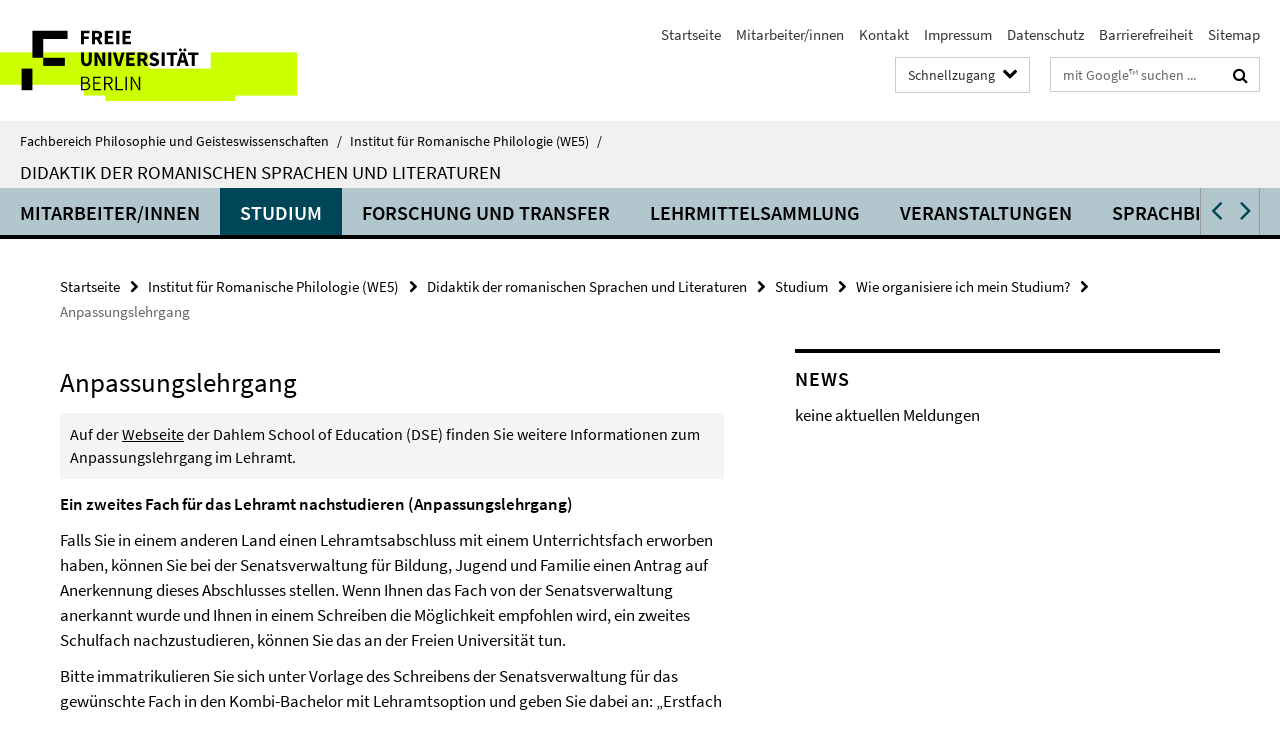

--- FILE ---
content_type: text/html; charset=utf-8
request_url: https://www.geisteswissenschaften.fu-berlin.de/we05/romandid/Studium/Wie-organisiere-ich-mein-Studium_/Anpassungslehrgang/index.html
body_size: 8069
content:
<!DOCTYPE html><!-- rendered 2026-01-07 09:32:19 (UTC) --><html class="ltr" lang="de"><head><title>Anpassungslehrgang • Didaktik der romanischen Sprachen und Literaturen • Fachbereich Philosophie und Geisteswissenschaften</title><!-- BEGIN Fragment default/25123017/views/head_meta/139600632/1756215961?110242:1823 -->
<meta charset="utf-8" /><meta content="IE=edge" http-equiv="X-UA-Compatible" /><meta content="width=device-width, initial-scale=1.0" name="viewport" /><meta content="authenticity_token" name="csrf-param" />
<meta content="dNfqtmfm+Krz7QWIZNpbQQNYeoC/gCJYoppN4yj8DBk=" name="csrf-token" /><meta content="Anpassungslehrgang" property="og:title" /><meta content="website" property="og:type" /><meta content="https://www.geisteswissenschaften.fu-berlin.de/we05/romandid/Studium/Wie-organisiere-ich-mein-Studium_/Anpassungslehrgang/index.html" property="og:url" /><!-- BEGIN Fragment default/25123017/views/open_graph_image/20598657/1761554034?151049:20011 -->
<!-- END Fragment default/25123017/views/open_graph_image/20598657/1761554034?151049:20011 -->
<meta content="index,follow" name="robots" /><meta content="2024-01-17" name="dc.date" /><meta content="Anpassungslehrgang" name="dc.name" /><meta content="DE-BE" name="geo.region" /><meta content="Berlin" name="geo.placename" /><meta content="52.448131;13.286102" name="geo.position" /><link href="https://www.geisteswissenschaften.fu-berlin.de/we05/romandid/Studium/Wie-organisiere-ich-mein-Studium_/Anpassungslehrgang/index.html" rel="canonical" /><!-- BEGIN Fragment default/25123017/views/favicon/20598657/1761554034?214921:72019 -->
<link href="/assets/default2/favicon-12a6f1b0e53f527326498a6bfd4c3abd.ico" rel="shortcut icon" /><!-- END Fragment default/25123017/views/favicon/20598657/1761554034?214921:72019 -->
<!-- BEGIN Fragment default/25123017/head/rss/false/20598657/1761554034?122221:22003 -->
<!-- END Fragment default/25123017/head/rss/false/20598657/1761554034?122221:22003 -->
<!-- END Fragment default/25123017/views/head_meta/139600632/1756215961?110242:1823 -->
<!-- BEGIN Fragment default/25123017/head/assets/20598657/1761554034/?054838:86400 -->
<link href="/assets/default2/geisteswissenschaften_application-part-1-841e7928a8.css" media="all" rel="stylesheet" type="text/css" /><link href="/assets/default2/geisteswissenschaften_application-part-2-2623053e39.css" media="all" rel="stylesheet" type="text/css" /><script src="/assets/default2/application-781670a880dd5cd1754f30fcf22929cb.js" type="text/javascript"></script><!--[if lt IE 9]><script src="/assets/default2/html5shiv-d11feba7bd03bd542f45c2943ca21fed.js" type="text/javascript"></script><script src="/assets/default2/respond.min-31225ade11a162d40577719d9a33d3ee.js" type="text/javascript"></script><![endif]--><meta content="Rails Connector for Infopark CMS Fiona by Infopark AG (www.infopark.de); Version 6.8.2.36.82613853" name="generator" /><!-- END Fragment default/25123017/head/assets/20598657/1761554034/?054838:86400 -->
</head><body class="site-romandid layout-size-L"><div class="debug page" data-current-path="/we05/romandid/Studium/Wie-organisiere-ich-mein-Studium_/Anpassungslehrgang/"><a class="sr-only" href="#content">Springe direkt zu Inhalt </a><div class="horizontal-bg-container-header nocontent"><div class="container container-header"><header><!-- BEGIN Fragment default/25123017/header-part-1/20747520/1765549069/?100914:86400 -->
<a accesskey="O" id="seitenanfang"></a><a accesskey="H" href="https://www.fu-berlin.de/" hreflang="" id="fu-logo-link" title="Zur Startseite der Freien Universität Berlin"><svg id="fu-logo" version="1.1" viewBox="0 0 775 187.5" x="0" y="0"><defs><g id="fu-logo-elements"><g><polygon points="75 25 156.3 25 156.3 43.8 100 43.8 100 87.5 75 87.5 75 25"></polygon><polygon points="100 87.5 150 87.5 150 106.3 100 106.3 100 87.5"></polygon><polygon points="50 112.5 75 112.5 75 162.5 50 162.5 50 112.5"></polygon></g><g><path d="M187.5,25h19.7v5.9h-12.7v7.2h10.8v5.9h-10.8v12.2h-7.1V25z"></path><path d="M237.7,56.3l-7.1-12.5c3.3-1.5,5.6-4.4,5.6-9c0-7.4-5.4-9.7-12.1-9.7h-11.3v31.3h7.1V45h3.9l6,11.2H237.7z M219.9,30.6 h3.6c3.7,0,5.7,1,5.7,4.1c0,3.1-2,4.7-5.7,4.7h-3.6V30.6z"></path><path d="M242.5,25h19.6v5.9h-12.5v6.3h10.7v5.9h-10.7v7.2h13v5.9h-20.1V25z"></path><path d="M269,25h7.1v31.3H269V25z"></path><path d="M283.2,25h19.6v5.9h-12.5v6.3h10.7v5.9h-10.7v7.2h13v5.9h-20.1V25z"></path></g><g><path d="M427.8,72.7c2,0,3.4-1.4,3.4-3.4c0-1.9-1.4-3.4-3.4-3.4c-2,0-3.4,1.4-3.4,3.4C424.4,71.3,425.8,72.7,427.8,72.7z"></path><path d="M417.2,72.7c2,0,3.4-1.4,3.4-3.4c0-1.9-1.4-3.4-3.4-3.4c-2,0-3.4,1.4-3.4,3.4C413.8,71.3,415.2,72.7,417.2,72.7z"></path><path d="M187.5,91.8V75h7.1v17.5c0,6.1,1.9,8.2,5.4,8.2c3.5,0,5.5-2.1,5.5-8.2V75h6.8v16.8c0,10.5-4.3,15.1-12.3,15.1 C191.9,106.9,187.5,102.3,187.5,91.8z"></path><path d="M218.8,75h7.2l8.2,15.5l3.1,6.9h0.2c-0.3-3.3-0.9-7.7-0.9-11.4V75h6.7v31.3h-7.2L228,90.7l-3.1-6.8h-0.2 c0.3,3.4,0.9,7.6,0.9,11.3v11.1h-6.7V75z"></path><path d="M250.4,75h7.1v31.3h-7.1V75z"></path><path d="M261,75h7.5l3.8,14.6c0.9,3.4,1.6,6.6,2.5,10h0.2c0.9-3.4,1.6-6.6,2.5-10l3.7-14.6h7.2l-9.4,31.3h-8.5L261,75z"></path><path d="M291.9,75h19.6V81h-12.5v6.3h10.7v5.9h-10.7v7.2h13v5.9h-20.1V75z"></path><path d="M342.8,106.3l-7.1-12.5c3.3-1.5,5.6-4.4,5.6-9c0-7.4-5.4-9.7-12.1-9.7H318v31.3h7.1V95.1h3.9l6,11.2H342.8z M325.1,80.7 h3.6c3.7,0,5.7,1,5.7,4.1c0,3.1-2,4.7-5.7,4.7h-3.6V80.7z"></path><path d="M344.9,102.4l4.1-4.8c2.2,1.9,5.1,3.3,7.7,3.3c2.9,0,4.4-1.2,4.4-3c0-2-1.8-2.6-4.5-3.7l-4.1-1.7c-3.2-1.3-6.3-4-6.3-8.5 c0-5.2,4.6-9.3,11.1-9.3c3.6,0,7.4,1.4,10.1,4.1l-3.6,4.5c-2.1-1.6-4-2.4-6.5-2.4c-2.4,0-4,1-4,2.8c0,1.9,2,2.6,4.8,3.7l4,1.6 c3.8,1.5,6.2,4.1,6.2,8.5c0,5.2-4.3,9.7-11.8,9.7C352.4,106.9,348.1,105.3,344.9,102.4z"></path><path d="M373.9,75h7.1v31.3h-7.1V75z"></path><path d="M394.4,81h-8.6V75H410V81h-8.6v25.3h-7.1V81z"></path><path d="M429.2,106.3h7.5L426.9,75h-8.5l-9.8,31.3h7.2l1.9-7.4h9.5L429.2,106.3z M419.2,93.4l0.8-2.9c0.9-3.1,1.7-6.8,2.5-10.1 h0.2c0.8,3.3,1.7,7,2.5,10.1l0.7,2.9H419.2z"></path><path d="M443.6,81h-8.6V75h24.3V81h-8.6v25.3h-7.1V81z"></path></g><g><path d="M187.5,131.2h8.9c6.3,0,10.6,2.2,10.6,7.6c0,3.2-1.7,5.8-4.7,6.8v0.2c3.9,0.7,6.5,3.2,6.5,7.5c0,6.1-4.7,9.1-11.7,9.1 h-9.6V131.2z M195.7,144.7c5.8,0,8.1-2.1,8.1-5.5c0-3.9-2.7-5.4-7.9-5.4h-5.1v10.9H195.7z M196.5,159.9c5.7,0,9.1-2.1,9.1-6.6 c0-4.1-3.3-6-9.1-6h-5.8v12.6H196.5z"></path><path d="M215.5,131.2h17.6v2.8h-14.4v10.6h12.1v2.8h-12.1v12.3h14.9v2.8h-18.1V131.2z"></path><path d="M261.5,162.5l-8.2-14c4.5-0.9,7.4-3.8,7.4-8.7c0-6.3-4.4-8.6-10.7-8.6h-9.4v31.3h3.3v-13.7h6l7.9,13.7H261.5z M243.8,133.9h5.6c5.1,0,8,1.6,8,5.9c0,4.3-2.8,6.3-8,6.3h-5.6V133.9z"></path><path d="M267.4,131.2h3.3v28.5h13.9v2.8h-17.2V131.2z"></path><path d="M290.3,131.2h3.3v31.3h-3.3V131.2z"></path><path d="M302.6,131.2h3.4l12,20.6l3.4,6.4h0.2c-0.2-3.1-0.4-6.4-0.4-9.6v-17.4h3.1v31.3H321l-12-20.6l-3.4-6.4h-0.2 c0.2,3.1,0.4,6.2,0.4,9.4v17.6h-3.1V131.2z"></path></g></g></defs><g id="fu-logo-rects"></g><use x="0" xlink:href="#fu-logo-elements" y="0"></use></svg></a><script>"use strict";var svgFLogoObj = document.getElementById("fu-logo");var rectsContainer = svgFLogoObj.getElementById("fu-logo-rects");var svgns = "http://www.w3.org/2000/svg";var xlinkns = "http://www.w3.org/1999/xlink";function createRect(xPos, yPos) {  var rectWidth = ["300", "200", "150"];  var rectHeight = ["75", "100", "150"];  var rectXOffset = ["0", "100", "50"];  var rectYOffset = ["0", "75", "150"];  var x = rectXOffset[getRandomIntInclusive(0, 2)];  var y = rectYOffset[getRandomIntInclusive(0, 2)];  if (xPos == "1") {    x = x;  }  if (xPos == "2") {    x = +x + 193.75;  }  if (xPos == "3") {    x = +x + 387.5;  }  if (xPos == "4") {    x = +x + 581.25;  }  if (yPos == "1") {    y = y;  }  if (yPos == "2") {    y = +y + 112.5;  }  var cssClasses = "rectangle";  var rectColor = "#CCFF00";  var style = "fill: ".concat(rectColor, ";");  var rect = document.createElementNS(svgns, "rect");  rect.setAttribute("x", x);  rect.setAttribute("y", y);  rect.setAttribute("width", rectWidth[getRandomIntInclusive(0, 2)]);  rect.setAttribute("height", rectHeight[getRandomIntInclusive(0, 2)]);  rect.setAttribute("class", cssClasses);  rect.setAttribute("style", style);  rectsContainer.appendChild(rect);}function getRandomIntInclusive(min, max) {  min = Math.ceil(min);  max = Math.floor(max);  return Math.floor(Math.random() * (max - min + 1)) + min;}function makeGrid() {  for (var i = 1; i < 17; i = i + 1) {    if (i == "1") {      createRect("1", "1");    }    if (i == "2") {      createRect("2", "1");    }    if (i == "3") {      createRect("3", "1");    }    if (i == "5") {      createRect("1", "2");    }    if (i == "6") {      createRect("2", "2");    }    if (i == "7") {      createRect("3", "2");    }    if (i == "8") {      createRect("4", "2");    }  }}makeGrid();</script><a accesskey="H" href="https://www.fu-berlin.de/" hreflang="" id="fu-label-link" title="Zur Startseite der Freien Universität Berlin"><div id="fu-label-wrapper"><svg id="fu-label" version="1.1" viewBox="0 0 50 50" x="0" y="0"><defs><g id="fu-label-elements"><rect height="50" id="fu-label-bg" width="50"></rect><g><polygon points="19.17 10.75 36.01 10.75 36.01 14.65 24.35 14.65 24.35 23.71 19.17 23.71 19.17 10.75"></polygon><polygon points="24.35 23.71 34.71 23.71 34.71 27.6 24.35 27.6 24.35 23.71"></polygon><polygon points="13.99 28.88 19.17 28.88 19.17 39.25 13.99 39.25 13.99 28.88"></polygon></g></g></defs><use x="0" xlink:href="#fu-label-elements" y="0"></use></svg></div><div id="fu-label-text">Freie Universität Berlin</div></a><h1 class="hide">Fachbereich Philosophie und Geisteswissenschaften</h1><hr class="hide" /><h2 class="sr-only">Service-Navigation</h2><ul class="top-nav no-print"><li><a href="/index.html" rel="index" title="Zur Startseite von: Fachbereich Philosophie und Geisteswissenschaften">Startseite</a></li><li><a href="/mitarbeiterlisten/index.html" title="">Mitarbeiter/innen</a></li><li><a href="/we05/institut/kontakt/index.html" title="">Kontakt</a></li><li><a href="/we05/institut/impressum/index.html" title="">Impressum</a></li><li><a href="https://www.fu-berlin.de/$REDIRECTS/datenschutz.html" title="">Datenschutz</a></li><li><a href="https://www.fu-berlin.de/$REDIRECTS/barrierefreiheit.html" title="">Barrierefreiheit</a></li><li><a href="/we05/sitemap/index.html" title="">Sitemap</a></li></ul><!-- END Fragment default/25123017/header-part-1/20747520/1765549069/?100914:86400 -->
<a class="services-menu-icon no-print"><div class="icon-close icon-cds icon-cds-wrong" style="display: none;"></div><div class="icon-menu"><div class="dot"></div><div class="dot"></div><div class="dot"></div></div></a><div class="services-search-icon no-print"><div class="icon-close icon-cds icon-cds-wrong" style="display: none;"></div><div class="icon-search fa fa-search"></div></div><div class="services no-print"><!-- BEGIN Fragment default/25123017/header-part-2/20747520/1765549069/?100914:86400 -->
<div class="services-quick-access dropdown"><div class="services-dropdown-button btn btn-default" id="quick-access">Schnellzugang<div class="services-dropdown-button-icon"><div class="fa fa-chevron-down services-dropdown-button-icon-open"></div><div class="fa fa-chevron-up services-dropdown-button-icon-close"></div></div></div><div class="dropdown-menu dropdown-menu-right direct-access-wrapper cms-box-ajax-content" data-ajax-url="/_schnellzugang/index.html?comp=direct_access&amp;irq=1"><div class="spinner direct-access-panel" style="display: none; width: 16px; padding: 20px;"><img alt="spinner" src="/assets/default2/spinner-39a0a2170912fd2acf310826322141db.gif" /></div></div></div><div class="services-search"><form action="/_search/index.html" class="fub-google-search-form" id="search-form" method="get" role="search"><input name="ie" type="hidden" value="UTF-8" /><label class="search-label" for="search-input">Suchbegriffe</label><input autocomplete="off" class="search-input" id="search-input" name="q" placeholder="mit Google™ suchen ..." title="Suchbegriff bitte hier eingeben" type="text" /><button class="search-button" id="search_button" title="mit Google™ suchen ..." type="submit"><i class="fa fa-search"></i></button></form><div class="search-privacy-link"><a href="http://www.fu-berlin.de/redaktion/impressum/datenschutzhinweise#faq_06_externe_suche#faq_06_externe_suche" title="Hinweise zur Datenübertragung bei der Google™ Suche">Hinweise zur Datenübertragung bei der Google™ Suche</a></div></div><!-- END Fragment default/25123017/header-part-2/20747520/1765549069/?100914:86400 -->
</div></header></div></div><div class="horizontal-bg-container-identity nocontent"><div class="container container-identity"><div class="identity closed"><i class="identity-text-parent-icon-close fa fa-angle-up no-print"></i><i class="identity-text-parent-icon-open fa fa-angle-down no-print"></i><div class="identity-text-parent no-print"><a class="identity-text-parent-first" href="/index.html" rel="index" title="Zur Startseite von: ">Fachbereich Philosophie und Geisteswissenschaften<span class="identity-text-separator">/</span></a><a class="identity-text-parent-second" href="/we05/index.html" rel="" title="Zur Startseite von: ">Institut für Romanische Philologie (WE5)<span class="identity-text-separator">/</span></a></div><h2 class="identity-text-main"><a href="/we05/romandid/index.html" title="Zur Startseite von:  Didaktik der romanischen Sprachen und Literaturen">Didaktik der romanischen Sprachen und Literaturen</a></h2></div></div></div><!-- BEGIN Fragment default/25123017/navbar-wrapper-ajax/0/20747520/1765549069/?110914:3600 -->
<div class="navbar-wrapper cms-box-ajax-content" data-ajax-url="/we05/romandid/index.html?comp=navbar&amp;irq=1&amp;pm=0"><nav class="main-nav-container no-print" style=""><div class="container main-nav-container-inner"><div class="main-nav-scroll-buttons" style="display:none"><div id="main-nav-btn-scroll-left" role="button"><div class="fa fa-angle-left"></div></div><div id="main-nav-btn-scroll-right" role="button"><div class="fa fa-angle-right"></div></div></div><div class="main-nav-toggle"><span class="main-nav-toggle-text">Menü</span><span class="main-nav-toggle-icon"><span class="line"></span><span class="line"></span><span class="line"></span></span></div><ul class="main-nav level-1" id="fub-main-nav"><li class="main-nav-item level-1 has-children" data-index="0" data-menu-item-path="#" data-menu-shortened="0"><a class="main-nav-item-link level-1" href="#" title="loading...">Mitarbeiter/innen</a><div class="icon-has-children"><div class="fa fa-angle-right"></div><div class="fa fa-angle-down"></div><div class="fa fa-angle-up"></div></div><div class="container main-nav-parent level-2" style="display:none"><p style="margin: 20px;">loading... </p></div></li><li class="main-nav-item level-1 has-children" data-index="1" data-menu-item-path="#" data-menu-shortened="0"><a class="main-nav-item-link level-1" href="#" title="loading...">Studium</a><div class="icon-has-children"><div class="fa fa-angle-right"></div><div class="fa fa-angle-down"></div><div class="fa fa-angle-up"></div></div><div class="container main-nav-parent level-2" style="display:none"><p style="margin: 20px;">loading... </p></div></li><li class="main-nav-item level-1 has-children" data-index="2" data-menu-item-path="#" data-menu-shortened="0"><a class="main-nav-item-link level-1" href="#" title="loading...">Forschung und Transfer</a><div class="icon-has-children"><div class="fa fa-angle-right"></div><div class="fa fa-angle-down"></div><div class="fa fa-angle-up"></div></div><div class="container main-nav-parent level-2" style="display:none"><p style="margin: 20px;">loading... </p></div></li><li class="main-nav-item level-1 has-children" data-index="3" data-menu-item-path="#" data-menu-shortened="0"><a class="main-nav-item-link level-1" href="#" title="loading...">Lehrmittelsammlung</a><div class="icon-has-children"><div class="fa fa-angle-right"></div><div class="fa fa-angle-down"></div><div class="fa fa-angle-up"></div></div><div class="container main-nav-parent level-2" style="display:none"><p style="margin: 20px;">loading... </p></div></li><li class="main-nav-item level-1 has-children" data-index="4" data-menu-item-path="#" data-menu-shortened="0"><a class="main-nav-item-link level-1" href="#" title="loading...">Veranstaltungen</a><div class="icon-has-children"><div class="fa fa-angle-right"></div><div class="fa fa-angle-down"></div><div class="fa fa-angle-up"></div></div><div class="container main-nav-parent level-2" style="display:none"><p style="margin: 20px;">loading... </p></div></li><li class="main-nav-item level-1 has-children" data-index="5" data-menu-item-path="#" data-menu-shortened="0"><a class="main-nav-item-link level-1" href="#" title="loading...">Sprachbildung</a><div class="icon-has-children"><div class="fa fa-angle-right"></div><div class="fa fa-angle-down"></div><div class="fa fa-angle-up"></div></div><div class="container main-nav-parent level-2" style="display:none"><p style="margin: 20px;">loading... </p></div></li></ul></div><div class="main-nav-flyout-global"><div class="container"></div><button id="main-nav-btn-flyout-close" type="button"><div id="main-nav-btn-flyout-close-container"><i class="fa fa-angle-up"></i></div></button></div></nav></div><script type="text/javascript">$(document).ready(function () { Luise.Navigation.init(); });</script><!-- END Fragment default/25123017/navbar-wrapper-ajax/0/20747520/1765549069/?110914:3600 -->
<div class="content-wrapper main horizontal-bg-container-main"><div class="container breadcrumbs-container nocontent"><div class="row"><div class="col-xs-12"><div class="box breadcrumbs no-print"><p class="hide">Pfadnavigation</p><ul class="fu-breadcrumb"><li><a href="/index.html">Startseite</a><i class="fa fa-chevron-right"></i></li><li><a href="/we05/index.html">Institut für Romanische Philologie (WE5)</a><i class="fa fa-chevron-right"></i></li><li><a href="/we05/romandid/index.html">Didaktik der romanischen Sprachen und Literaturen</a><i class="fa fa-chevron-right"></i></li><li><a href="/we05/romandid/Studium/index.html">Studium</a><i class="fa fa-chevron-right"></i></li><li><a href="/we05/romandid/Studium/Wie-organisiere-ich-mein-Studium_/index.html">Wie organisiere ich mein Studium?</a><i class="fa fa-chevron-right"></i></li><li class="active">Anpassungslehrgang</li></ul></div></div></div></div><div class="container"><div class="row"><main class="col-m-7 print-full-width"><!--skiplink anchor: content--><div class="fub-content fub-fu_basis_ordner"><a id="content"></a><div class="box box-standard-body box-standard-body-cms-7"><h1>Anpassungslehrgang</h1><!-- BEGIN Fragment default/25123017/content_media/139600632/1756215961/139600632/1756215961/?104220:601 -->
<div class="editor-content hyphens"><em class='mark-5'>Auf der <a target="_blank" href="https://www.fu-berlin.de/sites/dse/studium/quereinstieg/index.html">Webseite</a> der Dahlem School of Education (DSE) finden Sie weitere Informationen zum Anpassungslehrgang im Lehramt.</em></div><!-- END Fragment default/25123017/content_media/139600632/1756215961/139600632/1756215961/?104220:601 -->
<div class="editor-content hyphens"><p><strong>Ein zweites Fach für das Lehramt nachstudieren (Anpassungslehrgang)</strong></p>
<p>Falls Sie in einem anderen Land einen Lehramtsabschluss mit einem Unterrichtsfach erworben haben, können Sie bei der Senatsverwaltung für Bildung, Jugend und Familie einen Antrag auf Anerkennung dieses Abschlusses stellen. Wenn Ihnen das Fach von der Senatsverwaltung anerkannt wurde und Ihnen in einem Schreiben die Möglichkeit empfohlen wird, ein zweites Schulfach nachzustudieren, können Sie das an der Freien Universität tun.</p>
<p>Bitte immatrikulieren Sie sich unter Vorlage des Schreibens der Senatsverwaltung für das gewünschte Fach in den Kombi-Bachelor mit Lehramtsoption und geben Sie dabei an: „Erstfach vorhanden“. Es ist möglich, dass Ihnen nach der Immatrikulation Leistungen für das gewünschte Fach anerkannt werden können (für Muttersprachler/innen z. B. die sprachpraktischen Anteile des Studiums) – bitte vereinbaren Sie dafür mit mir einen Sprechstundentermin und bringen alle Unterlagen aus Ihrem Studium und ggf. weitere Qualifikationsnachweise mit.</p>
<p>Im Rahmen dieses Studiums sind keine Veranstaltungen aus den Erziehungswissenschaften vorgesehen.</p>
<p><strong>Ein drittes Fach für das Lehramt (nach-)studieren</strong></p>
<p>Derzeit besteht im Land Berlin für das Lehramt Gymnasium/ISS leider nicht die Möglichkeit, im Rahmen eines Regel-Studiums einen Abschluss (MA of Education) in drei Schulfächern zu erwerben.</p>
<p>Es besteht jedoch die Möglichkeit, parallel oder nacheinander in zwei Studiengängen immatrikuliert zu sein, dort entsprechende Leistungen und damit zwei Abschlüsse zu erwerben. Es ist möglich, sich im zweiten Studiengang die Leistungen für eines der im anderen Studiengang erworbenen Fächer sowie für Erziehungswissenschaften anerkennen zu lassen, so dass man diese nicht „doppelt“ studieren muss.</p>
<p>Außerdem besteht die – juristisch jedoch nicht abgesicherte – Praxis, 60 Leistungspunkte (LP) in einem weiteren Schulfach, davon 7 LP in Fachdidaktik, zu erwerben. Diese Leistungen müssen entweder über ein <em>Transcript of Records</em> oder über eine von einem/einer Hochschullehrer/in bestätigte Leistungsübersicht nachgewiesen werden. Nach dem Erwerb des 2. Staatsexamens kann mit dieser Bescheinigung bei der Senatsverwaltung ein Antrag auf Anerkennung dieser Leistungen als 3. Schulfach gestellt werden. Ehemalige Studierende berichten von erfolgreichen Einzelfallentscheidungen. <br /> Voraussetzung für den Erwerb der Leistungspunkte ist eine Immatrikulation in den Kombi-Bachelor mit Lehramtsoption. Da hierbei jedoch nur ein Fach studiert wird, kann kein BA-Abschluss erworben werden, wohl aber die für das <em>Transcript</em> bzw. die Bescheinigung notwendigen Leistungspunkte.</p>
<p>Es ist möglich, dass Ihnen Leistungen für das gewünschte Fach anerkannt werden können (für Muttersprachler/innen z. B. die sprachpraktischen Anteile des Studiums) – bitte vereinbaren Sie dafür mit mir einen Sprechstundentermin und bringen alle Unterlagen aus Ihrem Studium und ggf. weitere Qualifikationsnachweise (auch aus anderen Studienfächern) mit.</p>
<p>Berlin, den 08.05.2020</p>
<p>Prof. Dr. Daniela Caspari</p>
<p style="text-align: right;">Hier finden sie die Informationen als <a target="_blank" href="/we05/romandid/Studium/Wie-organisiere-ich-mein-Studium_/Anpassungslehrgang/Info-2__-3_-Fach-nachstudieren.pdf">PDF-Dokument</a>.</p></div></div><noscript><div class="warning_box"><em class="mark-4">Für eine optimale Darstellung dieser Seite aktivieren Sie bitte JavaScript.</em></div></noscript></div></main><!-- BEGIN Fragment default/25123017/sidebar_subtree/20747520/1765549069/?103915:1801 -->
<aside class="col-m-5 sidebar-right no-print nocontent"><div class="row"><div class="col-l-11 col-l-offset-1"><div class="content-element"><!-- BEGIN Fragment default/25123017/news-box-outer/20752907/1765549061/?110914:3600 -->
<div class="box box-news-list-v1 box-border box-news-cms-5"><h3 class="box-news-list-v1-headline">News</h3><div class="news cms-box-ajax-content" data-ajax-url="/we05/romandid/News/index.html?irq=1&amp;page=1"><div class="spinner news" style="display: none; width: 16px; padding: 20px;"><img alt="spinner" src="/assets/default2/spinner-39a0a2170912fd2acf310826322141db.gif" /></div><noscript><em class="mark-4">Zur Anzeige dieser Inhalte wird JavaScript benötigt.</em><p><a href="/we05/romandid/News/index.html" title="News">Übersicht</a></p></noscript></div></div><!-- END Fragment default/25123017/news-box-outer/20752907/1765549061/?110914:3600 -->
</div></div></div></aside><!-- END Fragment default/25123017/sidebar_subtree/20747520/1765549069/?103915:1801 -->
</div></div></div><!-- BEGIN Fragment default/25123017/footer/banners/20747520/1765549069/?110914:3600 -->
<div class="container container-bottom-banner"><div class="box box-bottom-banner box-bottom-banner-cms-Banner-SPRACHEN-BILDEN-CHANCEN"><a href="https://www.geisteswissenschaften.fu-berlin.de/we05/romandid/Sprachbildung/index.html" class="box-bottom-banner-link" target="_blank"><picture data-adaptive-with="500"><source data-screen-size='-' srcset='/we05/romandid/Startseite-Inhaltselemente/Bannerbilder/Banner-SPRACHEN-BILDEN-CHANCEN.jpg?width=500 1x, /we05/romandid/Startseite-Inhaltselemente/Bannerbilder/Banner-SPRACHEN-BILDEN-CHANCEN.jpg?width=1000 2x, /we05/romandid/Startseite-Inhaltselemente/Bannerbilder/Banner-SPRACHEN-BILDEN-CHANCEN.jpg?width=2000 3x' ><img alt="Sprachen bilden Chancen" class="figure-img" data-image-obj-id="61188334" src="/we05/romandid/Startseite-Inhaltselemente/Bannerbilder/Banner-SPRACHEN-BILDEN-CHANCEN.jpg?width=500" /></picture></a></div><div class="box box-bottom-banner box-bottom-banner-cms-Logo_K2Teach_RGB_web_transparent_neu_1spalte"><a href="http://www.fu-berlin.de/sites/k2teach/index.html" class="box-bottom-banner-link" target="_blank"><picture data-adaptive-with="500"><source data-screen-size='-' srcset='/we05/romandid/Startseite-Inhaltselemente/Bannerbilder/Logo_K2Teach_RGB_web_transparent_neu_1spalte.png?width=500 1x, /we05/romandid/Startseite-Inhaltselemente/Bannerbilder/Logo_K2Teach_RGB_web_transparent_neu_1spalte.png?width=1000 2x, /we05/romandid/Startseite-Inhaltselemente/Bannerbilder/Logo_K2Teach_RGB_web_transparent_neu_1spalte.png?width=2000 3x' ><img alt="K2Teach" class="figure-img" data-image-obj-id="61189587" src="/we05/romandid/Startseite-Inhaltselemente/Bannerbilder/Logo_K2Teach_RGB_web_transparent_neu_1spalte.png?width=500" /></picture></a></div><div class="box box-bottom-banner box-bottom-banner-cms-dgff-logo"><a href="https://www.dgff.de" class="box-bottom-banner-link" target="_blank"><picture data-adaptive-with="500"><source data-screen-size='-' srcset='/we05/romandid/Startseite-Inhaltselemente/Bannerbilder/dgff-logo.png?width=500 1x, /we05/romandid/Startseite-Inhaltselemente/Bannerbilder/dgff-logo.png?width=1000 2x, /we05/romandid/Startseite-Inhaltselemente/Bannerbilder/dgff-logo.png?width=2000 3x' ><img alt="DGFF" class="figure-img" data-image-obj-id="61189755" src="/we05/romandid/Startseite-Inhaltselemente/Bannerbilder/dgff-logo.png?width=500" /></picture></a></div><div class="box box-bottom-banner box-bottom-banner-cms-KFU"><a href="https://www.peterlang.com/view/serial/KFU" class="box-bottom-banner-link" target="_blank"><picture data-adaptive-with="500"><source data-screen-size='-' srcset='/we05/romandid/Startseite-Inhaltselemente/Bannerbilder/KFU.jpg?width=500 1x, /we05/romandid/Startseite-Inhaltselemente/Bannerbilder/KFU.jpg?width=1000 2x, /we05/romandid/Startseite-Inhaltselemente/Bannerbilder/KFU.jpg?width=2000 3x' ><img alt="KFU - Logo von Christoph Baum (Universität Wuppertal 2013)" class="figure-img" data-image-obj-id="98774745" src="/we05/romandid/Startseite-Inhaltselemente/Bannerbilder/KFU.jpg?width=500" /></picture></a></div></div><!-- END Fragment default/25123017/footer/banners/20747520/1765549069/?110914:3600 -->
<div class="horizontal-bg-container-footer no-print nocontent"><footer><div class="container container-footer"><div class="row"><!-- BEGIN Fragment default/25123017/footer/col-2/20747520/1765549069/?110914:3600 -->
<div class="col-m-6 col-l-3"><div class="box"><h3 class="footer-section-headline">Service-Navigation</h3><ul class="footer-section-list fa-ul"><li><a href="/index.html" rel="index" title="Zur Startseite von: Fachbereich Philosophie und Geisteswissenschaften"><i class="fa fa-li fa-chevron-right"></i>Startseite</a></li><li><a href="/mitarbeiterlisten/index.html" title=""><i class="fa fa-li fa-chevron-right"></i>Mitarbeiter/innen</a></li><li><a href="/we05/institut/kontakt/index.html" title=""><i class="fa fa-li fa-chevron-right"></i>Kontakt</a></li><li><a href="/we05/institut/impressum/index.html" title=""><i class="fa fa-li fa-chevron-right"></i>Impressum</a></li><li><a href="https://www.fu-berlin.de/$REDIRECTS/datenschutz.html" title=""><i class="fa fa-li fa-chevron-right"></i>Datenschutz</a></li><li><a href="https://www.fu-berlin.de/$REDIRECTS/barrierefreiheit.html" title=""><i class="fa fa-li fa-chevron-right"></i>Barrierefreiheit</a></li><li><a href="/we05/sitemap/index.html" title=""><i class="fa fa-li fa-chevron-right"></i>Sitemap</a></li></ul></div></div><!-- END Fragment default/25123017/footer/col-2/20747520/1765549069/?110914:3600 -->
<div class="col-m-6 col-l-3"><div class="box"><h3 class="footer-section-headline">Diese Seite</h3><ul class="footer-section-list fa-ul"><li><a href="#" onclick="javascript:self.print();return false;" rel="alternate" role="button" title="Diese Seite drucken"><i class="fa fa-li fa-chevron-right"></i>Drucken</a></li><!-- BEGIN Fragment default/25123017/footer/col-4.rss/20747520/1765549069/?110915:3600 -->
<!-- END Fragment default/25123017/footer/col-4.rss/20747520/1765549069/?110915:3600 -->
<!-- BEGIN Fragment default/25123017/footer/col-4.languages/20747520/1765549069/?110915:3600 -->
<!-- END Fragment default/25123017/footer/col-4.languages/20747520/1765549069/?110915:3600 -->
</ul></div></div><div class="clearfix visible-m"></div></div></div><div class="container container-seal"><div class="row"><div class="col-xs-12"><img alt="Siegel der Freien Universität Berlin" id="fu-seal" src="/assets/default2/fu-siegel-web-schwarz-684a4d11be3c3400d8906a344a77c9a4.png" /><div id="fu-seal-description">Das wissenschaftliche Ethos der Freien Universität Berlin wird seit ihrer Gründung im Dezember 1948 von drei Werten bestimmt: Wahrheit, Gerechtigkeit und Freiheit.</div></div></div></div></footer></div><script src="/assets/default2/henry-55a2f6b1df7f8729fca2d550689240e9.js" type="text/javascript"></script></div></body></html>

--- FILE ---
content_type: text/html; charset=utf-8
request_url: https://www.geisteswissenschaften.fu-berlin.de/_schnellzugang/index.html?comp=direct_access&irq=1
body_size: 1665
content:
<!-- BEGIN Fragment default/25123017/direct-access-panel/21595662/1674737615/?054836:86400 -->
<div class="row"><div class="col-m-6 col-l-3"><div class="services-quick-access-caption">Studium</div><a href="http://www.fu-berlin.de/studium/termine/index.html" title="Akademischer Kalender">Akademischer Kalender</a><a href="https://www.geisteswissenschaften.fu-berlin.de/studium/studienbuero/index.html" title="Studienbüro">Studienbüro</a><a href="https://www.geisteswissenschaften.fu-berlin.de/studium/bachelor/Mentoringprogramm/index.html" title="Mentoringbüro">Mentoringbüro</a><a href="http://www.sprachenzentrum.fu-berlin.de/" title="Sprachenzentrum">Sprachenzentrum</a><a href="http://www.fu-berlin.de/en/studium/studienangebot/master/index.html" title="Master&#39;s Programs">Master&#39;s Programs</a><a href="http://www.fu-berlin.de/en/studium/studienorganisation/immatrikulation/index.html" title="Registration Office">Registration Office</a><a href="http://www.geisteswissenschaften.fu-berlin.de/studium/e-learning/index.html" title="E-Learning">E-Learning</a><a href="http://www.fu-berlin.de/vv/de/fb" target="_blank" title="Vorlesungsverzeichnis">Vorlesungsverzeichnis</a><a href="https://lms.fu-berlin.de/webapps/login/" target="_blank" title="Blackboard Login">Blackboard Login</a><a href="https://lb.ecampus.fu-berlin.de" target="_blank" title="Campus-Management Login">Campus-Management Login</a></div><div class="col-m-6 col-l-3"><div class="services-quick-access-caption">Allgemein</div><a href="http://www.fu-berlin.de/service/stellen/index.html" target="_blank" title="Stellenanzeiger">Stellenanzeiger</a><a href="http://www.fu-berlin.de/sites/weiterbildung/gasthoerercard/" target="_blank" title="Angebote für Gasthörer">Angebote für Gasthörer</a><a href="http://www.fu-berlin.de/sites/offenerhoersaal" target="_blank" title="Offener Hörsaal">Offener Hörsaal</a></div><div class="clearfix visible-m"></div><div class="col-m-6 col-l-3"><div class="services-quick-access-caption">Fachbereich</div><a href="http://www.geisteswissenschaften.fu-berlin.de/fachbereich/portrait/index.html" target="_blank" title="Fachbereichsportrait">Fachbereichsportrait</a><a href="http://www.geisteswissenschaften.fu-berlin.de/forschung/publikationen/index.html" target="_blank" title="Publikationen">Publikationen</a><a href="https://www.geisteswissenschaften.fu-berlin.de/fachbereich/gastprof/index.html" title="Gastprofessuren">Gastprofessuren</a><a href="https://www.geisteswissenschaften.fu-berlin.de/fachbereich/bibliotheken/index.html" title="Bibliotheken">Bibliotheken</a><a href="https://www.geisteswissenschaften.fu-berlin.de/fachbereich/chronik/index.html" title="Archiv">Archiv</a><a href="http://www.geisteswissenschaften.fu-berlin.de/administration/fachbereichsverwaltung/index.html" target="_blank" title="Fachbereichsverwaltung">Fachbereichsverwaltung</a><a href="https://www.geisteswissenschaften.fu-berlin.de/fachbereich/dekanat/index.html" target="_blank" title="Dekanat">Dekanat</a></div><div class="col-m-6 col-l-3"><div class="services-quick-access-caption">Bibliotheken</div><a href="http://www.ub.fu-berlin.de/bibliothek/" target="_blank" title="Universitätsbibliothek">Universitätsbibliothek</a><a href="http://www.fu-berlin.de/sites/philbib/" target="_blank" title="Philologische Bibliothek">Philologische Bibliothek</a><a href="https://www.geisteswissenschaften.fu-berlin.de/fachbereich/bibliotheken/theaterwissenschaft/index.html" target="_blank" title="Bibliothek Theaterwissenschaft">Bibliothek Theaterwissenschaft</a><a href="http://www.geisteswissenschaften.fu-berlin.de/we07/institut/sammlungen/Sammlung_Walter_Unruh/index.html" target="_blank" title="Theaterhistorische Sammlung Walter Unruh">Theaterhistorische Sammlung Walter Unruh</a></div></div><div class="row"><div class="col-m-6 col-l-3"><div class="services-quick-access-caption">Für Beschäftigte</div><a href="https://www.cedis.fu-berlin.de/services/systeme/cms/anmeldung/index.html" target="_blank" title="CMS-Antrag für Webredakteure">CMS-Antrag für Webredakteure</a><a href="http://www.fu-berlin.de/sites/weiterbildung/weiterbildungsprogramm/index.html" title="Weiterbildung">Weiterbildung</a><a href="http://www.fu-berlin.de/sites/abt-1/formulare/index.html" title="Formulare der Zentralen Universitätsverwaltung">Formulare der Zentralen Universitätsverwaltung</a><a href="http://www.fu-berlin.de/sites/fundament-gesundheit/index.html" title="Betriebliche Gesundheitsförderung">Betriebliche Gesundheitsförderung</a><a href="http://www.fu-berlin.de/sites/abt-2/service/jobticket/index.html" title="Jobticket">Jobticket</a><a href="http://www.fu-berlin.de/sites/baas/erste_hilfe_unfaelle/erste_hilfe/notfaelle/index.html" title="Notfälle und Erste Hilfe">Notfälle und Erste Hilfe</a></div><div class="col-m-6 col-l-3"><div class="services-quick-access-caption">EDV und IT-Dienste</div><a href="https://www.geisteswissenschaften.fu-berlin.de/fachbereich/beauftragte/edv/index.html" target="_blank" title="EDV- und IT-Beauftragte des FB">EDV- und IT-Beauftragte des FB</a><a href="http://www.cedis.fu-berlin.de/" target="_blank" title="CeDIS (Center für Digitale Systeme)">CeDIS (Center für Digitale Systeme)</a><a href="https://webmail.zedat.fu-berlin.de/" target="_blank" title="ZEDAT Webmail">ZEDAT Webmail</a><a href="https://sep.ub.fu-berlin.de/SEP" target="_blank" title="Publikationserfassung (SEP)">Publikationserfassung (SEP)</a><a href="https://www.zedat.fu-berlin.de/Telefonie/Schnelleinstieg" target="_blank" title="Schnelleinstieg in die Telefonie der FU">Schnelleinstieg in die Telefonie der FU</a><a href="https://lb.ecampus.fu-berlin.de/" title="https://lb.ecampus.fu-berlin.de/">https://lb.ecampus.fu-berlin.de/</a></div><div class="clearfix visible-m"></div></div><!-- END Fragment default/25123017/direct-access-panel/21595662/1674737615/?054836:86400 -->


--- FILE ---
content_type: text/html; charset=utf-8
request_url: https://www.geisteswissenschaften.fu-berlin.de/we05/romandid/index.html?comp=navbar&irq=1&pm=0
body_size: 2000
content:
<!-- BEGIN Fragment default/25123017/navbar-wrapper/20747520/1765549069/?110221:1800 -->
<!-- BEGIN Fragment default/25123017/navbar/2a89938060ec84591f711e7da9bf0109258fb7db/?103221:86400 -->
<nav class="main-nav-container no-print nocontent" style="display: none;"><div class="container main-nav-container-inner"><div class="main-nav-scroll-buttons" style="display:none"><div id="main-nav-btn-scroll-left" role="button"><div class="fa fa-angle-left"></div></div><div id="main-nav-btn-scroll-right" role="button"><div class="fa fa-angle-right"></div></div></div><div class="main-nav-toggle"><span class="main-nav-toggle-text">Menü</span><span class="main-nav-toggle-icon"><span class="line"></span><span class="line"></span><span class="line"></span></span></div><ul class="main-nav level-1" id="fub-main-nav"><li class="main-nav-item level-1" data-index="0" data-menu-item-path="/we05/romandid/Mitarbeiter_innen" data-menu-shortened="0" id="main-nav-item-Mitarbeiter_innen"><a class="main-nav-item-link level-1" href="/we05/romandid/Mitarbeiter_innen/index.html">Mitarbeiter/innen</a></li><li class="main-nav-item level-1 has-children" data-index="1" data-menu-item-path="/we05/romandid/Studium" data-menu-shortened="0" id="main-nav-item-Studium"><a class="main-nav-item-link level-1" href="/we05/romandid/Studium/index.html">Studium</a><div class="icon-has-children"><div class="fa fa-angle-right"></div><div class="fa fa-angle-down"></div><div class="fa fa-angle-up"></div></div><div class="container main-nav-parent level-2" style="display:none"><a class="main-nav-item-link level-1" href="/we05/romandid/Studium/index.html"><span>Zur Übersichtsseite Studium</span></a></div><ul class="main-nav level-2"><li class="main-nav-item level-2 " data-menu-item-path="/we05/romandid/Studium/Uebersicht"><a class="main-nav-item-link level-2" href="/we05/romandid/Studium/Uebersicht/index.html">Übersicht</a></li><li class="main-nav-item level-2 has-children" data-menu-item-path="/we05/romandid/Studium/Was-kann-man-bei-uns-lernen_"><a class="main-nav-item-link level-2" href="/we05/romandid/Studium/Was-kann-man-bei-uns-lernen_/index.html">Was kann man bei uns lernen?</a><div class="icon-has-children"><div class="fa fa-angle-right"></div><div class="fa fa-angle-down"></div><div class="fa fa-angle-up"></div></div><ul class="main-nav level-3"><li class="main-nav-item level-3 " data-menu-item-path="/we05/romandid/Studium/Was-kann-man-bei-uns-lernen_/Was-ist-Fachdidaktik_"><a class="main-nav-item-link level-3" href="/we05/romandid/Studium/Was-kann-man-bei-uns-lernen_/Was-ist-Fachdidaktik_/index.html">Was ist Fachdidaktik?</a></li><li class="main-nav-item level-3 " data-menu-item-path="/we05/romandid/Studium/Was-kann-man-bei-uns-lernen_/Seminarinhalte"><a class="main-nav-item-link level-3" href="/we05/romandid/Studium/Was-kann-man-bei-uns-lernen_/Seminarinhalte/index.html">Seminarinhalte</a></li><li class="main-nav-item level-3 " data-menu-item-path="/we05/romandid/Studium/Was-kann-man-bei-uns-lernen_/Theorie-und-Praxis"><a class="main-nav-item-link level-3" href="/we05/romandid/Studium/Was-kann-man-bei-uns-lernen_/Theorie-und-Praxis/index.html">Fachdidaktische Lehre – Zum Zusammenspiel von „Theorie“ und „Praxis“</a></li><li class="main-nav-item level-3 " data-menu-item-path="/we05/romandid/Studium/Was-kann-man-bei-uns-lernen_/Kompetenzorientierter-Fremdsprachenunterricht"><a class="main-nav-item-link level-3" href="/we05/romandid/Studium/Was-kann-man-bei-uns-lernen_/Kompetenzorientierter-Fremdsprachenunterricht/index.html">Kompetenzorientierter Fremdsprachenunterricht</a></li><li class="main-nav-item level-3 " data-menu-item-path="/we05/romandid/Studium/Was-kann-man-bei-uns-lernen_/Lesens--und-hoerenswert_-Arbeiten-von-Studierenden"><a class="main-nav-item-link level-3" href="/we05/romandid/Studium/Was-kann-man-bei-uns-lernen_/Lesens--und-hoerenswert_-Arbeiten-von-Studierenden/index.html">Lesens- und hörenswert: Arbeiten von Studierenden</a></li></ul></li><li class="main-nav-item level-2 has-children" data-menu-item-path="/we05/romandid/Studium/Wie-organisiere-ich-mein-Studium_"><a class="main-nav-item-link level-2" href="/we05/romandid/Studium/Wie-organisiere-ich-mein-Studium_/index.html">Wie organisiere ich mein Studium?</a><div class="icon-has-children"><div class="fa fa-angle-right"></div><div class="fa fa-angle-down"></div><div class="fa fa-angle-up"></div></div><ul class="main-nav level-3"><li class="main-nav-item level-3 " data-menu-item-path="/we05/romandid/Studium/Wie-organisiere-ich-mein-Studium_/Bachelorstudium"><a class="main-nav-item-link level-3" href="/we05/romandid/Studium/Wie-organisiere-ich-mein-Studium_/Bachelorstudium/index.html">Bachelorstudium</a></li><li class="main-nav-item level-3 " data-menu-item-path="/we05/romandid/Studium/Wie-organisiere-ich-mein-Studium_/Uebergang-vom-Bachelor-zum-Master"><a class="main-nav-item-link level-3" href="/we05/romandid/Studium/Wie-organisiere-ich-mein-Studium_/Uebergang-vom-Bachelor-zum-Master/index.html">Übergang vom Bachelor zum Master</a></li><li class="main-nav-item level-3 " data-menu-item-path="/we05/romandid/Studium/Wie-organisiere-ich-mein-Studium_/Masterstudium"><a class="main-nav-item-link level-3" href="/we05/romandid/Studium/Wie-organisiere-ich-mein-Studium_/Masterstudium/index.html">Masterstudium</a></li><li class="main-nav-item level-3 " data-menu-item-path="/we05/romandid/Studium/Wie-organisiere-ich-mein-Studium_/Praxissemester"><a class="main-nav-item-link level-3" href="/we05/romandid/Studium/Wie-organisiere-ich-mein-Studium_/Praxissemester/index.html">Praxissemester</a></li><li class="main-nav-item level-3 " data-menu-item-path="/we05/romandid/Studium/Wie-organisiere-ich-mein-Studium_/Auslandsaufenthalte"><a class="main-nav-item-link level-3" href="/we05/romandid/Studium/Wie-organisiere-ich-mein-Studium_/Auslandsaufenthalte/index.html">Auslandsaufenthalte</a></li><li class="main-nav-item level-3 " data-menu-item-path="/we05/romandid/Studium/Wie-organisiere-ich-mein-Studium_/Flex-Master"><a class="main-nav-item-link level-3" href="/we05/romandid/Studium/Wie-organisiere-ich-mein-Studium_/Flex-Master/index.html">Flex-Master</a></li><li class="main-nav-item level-3 " data-menu-item-path="/we05/romandid/Studium/Wie-organisiere-ich-mein-Studium_/Q-Master"><a class="main-nav-item-link level-3" href="/we05/romandid/Studium/Wie-organisiere-ich-mein-Studium_/Q-Master/index.html">Q-Master</a></li><li class="main-nav-item level-3 " data-menu-item-path="/we05/romandid/Studium/Wie-organisiere-ich-mein-Studium_/Anpassungslehrgang"><a class="main-nav-item-link level-3" href="/we05/romandid/Studium/Wie-organisiere-ich-mein-Studium_/Anpassungslehrgang/index.html">Anpassungslehrgang</a></li></ul></li><li class="main-nav-item level-2 has-children" data-menu-item-path="/we05/romandid/Studium/Welche-Lehr-veranstaltungen-gibt-es_"><a class="main-nav-item-link level-2" href="/we05/romandid/Studium/Welche-Lehr-veranstaltungen-gibt-es_/index.html">Welche Lehrveranstaltungen gibt es?</a><div class="icon-has-children"><div class="fa fa-angle-right"></div><div class="fa fa-angle-down"></div><div class="fa fa-angle-up"></div></div><ul class="main-nav level-3"><li class="main-nav-item level-3 " data-menu-item-path="/we05/romandid/Studium/Welche-Lehr-veranstaltungen-gibt-es_/Informationen"><a class="main-nav-item-link level-3" href="/we05/romandid/Studium/Welche-Lehr-veranstaltungen-gibt-es_/Informationen/index.html">Informationen</a></li><li class="main-nav-item level-3 " data-menu-item-path="/we05/romandid/Studium/Welche-Lehr-veranstaltungen-gibt-es_/Uebersicht-aktuelles-Semester1"><a class="main-nav-item-link level-3" href="/we05/romandid/Studium/Welche-Lehr-veranstaltungen-gibt-es_/Uebersicht-aktuelles-Semester1/index.html">Übersicht aktuelles Semester</a></li><li class="main-nav-item level-3 " data-menu-item-path="/we05/romandid/Studium/Welche-Lehr-veranstaltungen-gibt-es_/Uebersicht-kommendes-Semester"><a class="main-nav-item-link level-3" href="/we05/romandid/Studium/Welche-Lehr-veranstaltungen-gibt-es_/Uebersicht-kommendes-Semester/index.html">Übersicht kommendes Semester</a></li><li class="main-nav-item level-3 " data-menu-item-path="/we05/romandid/Studium/Welche-Lehr-veranstaltungen-gibt-es_/Archiv"><a class="main-nav-item-link level-3" href="/we05/romandid/Studium/Welche-Lehr-veranstaltungen-gibt-es_/Archiv/index.html">Archiv</a></li></ul></li><li class="main-nav-item level-2 " data-menu-item-path="/we05/romandid/Studium/Worauf-sollte-ich-bei-Pruefungsleistungen_Hausarbeiten-achten_"><a class="main-nav-item-link level-2" href="/we05/romandid/Studium/Worauf-sollte-ich-bei-Pruefungsleistungen_Hausarbeiten-achten_/index.html">Worauf sollte ich bei Prüfungsleistungen/Hausarbeiten achten?</a></li></ul></li><li class="main-nav-item level-1 has-children" data-index="2" data-menu-item-path="/we05/romandid/Forschung-und-Transfer" data-menu-shortened="0" id="main-nav-item-Forschung-und-Transfer"><a class="main-nav-item-link level-1" href="/we05/romandid/Forschung-und-Transfer/index.html">Forschung und Transfer</a><div class="icon-has-children"><div class="fa fa-angle-right"></div><div class="fa fa-angle-down"></div><div class="fa fa-angle-up"></div></div><div class="container main-nav-parent level-2" style="display:none"><a class="main-nav-item-link level-1" href="/we05/romandid/Forschung-und-Transfer/index.html"><span>Zur Übersichtsseite Forschung und Transfer</span></a></div><ul class="main-nav level-2"><li class="main-nav-item level-2 " data-menu-item-path="/we05/romandid/Forschung-und-Transfer/Dissertationsprojekte"><a class="main-nav-item-link level-2" href="/we05/romandid/Forschung-und-Transfer/Dissertationsprojekte/index.html">Dissertationsprojekte</a></li><li class="main-nav-item level-2 " data-menu-item-path="/we05/romandid/Forschung-und-Transfer/kompetenzorientierter-Fremdsprachenunterricht"><a class="main-nav-item-link level-2" href="/we05/romandid/Forschung-und-Transfer/kompetenzorientierter-Fremdsprachenunterricht/index.html">Kompetenzorientierter Fremdsprachenunterricht</a></li><li class="main-nav-item level-2 " data-menu-item-path="/we05/romandid/Forschung-und-Transfer/fachdidaktisches-Wissen"><a class="main-nav-item-link level-2" href="/we05/romandid/Forschung-und-Transfer/fachdidaktisches-Wissen/index.html">Fachdidaktisches Wissen in der Lehrer*innenbildung</a></li><li class="main-nav-item level-2 " data-menu-item-path="/we05/romandid/Forschung-und-Transfer/Stellenwert-der-2__3_-Fremdsprache"><a class="main-nav-item-link level-2" href="/we05/romandid/Forschung-und-Transfer/Stellenwert-der-2__3_-Fremdsprache/index.html">Stellenwert der 2./3. Fremdsprache</a></li><li class="main-nav-item level-2 " data-menu-item-path="/we05/romandid/Forschung-und-Transfer/Kinder--und-Jugendliteratur"><a class="main-nav-item-link level-2" href="/we05/romandid/Forschung-und-Transfer/Kinder--und-Jugendliteratur/index.html">Kinder- und Jugendliteratur</a></li><li class="main-nav-item level-2 " data-menu-item-path="/we05/romandid/Forschung-und-Transfer/Sprachbildung"><a class="main-nav-item-link level-2" href="/we05/romandid/Forschung-und-Transfer/Sprachbildung/index.html">Sprachbildung</a></li></ul></li><li class="main-nav-item level-1" data-index="3" data-menu-item-path="/we05/romandid/Lehrmittelsammlung" data-menu-shortened="0" id="main-nav-item-Lehrmittelsammlung"><a class="main-nav-item-link level-1" href="/we05/romandid/Lehrmittelsammlung/index.html">Lehrmittelsammlung</a></li><li class="main-nav-item level-1 has-children" data-index="4" data-menu-item-path="/we05/romandid/Veranstaltungen" data-menu-shortened="0" id="main-nav-item-Veranstaltungen"><a class="main-nav-item-link level-1" href="/we05/romandid/Veranstaltungen/index.html">Veranstaltungen</a><div class="icon-has-children"><div class="fa fa-angle-right"></div><div class="fa fa-angle-down"></div><div class="fa fa-angle-up"></div></div><div class="container main-nav-parent level-2" style="display:none"><a class="main-nav-item-link level-1" href="/we05/romandid/Veranstaltungen/index.html"><span>Zur Übersichtsseite Veranstaltungen</span></a></div><ul class="main-nav level-2"><li class="main-nav-item level-2 " data-menu-item-path="/we05/romandid/Veranstaltungen/Studientag"><a class="main-nav-item-link level-2" href="/we05/romandid/Veranstaltungen/Studientag/index.html">Studientag</a></li><li class="main-nav-item level-2 " data-menu-item-path="/we05/romandid/Veranstaltungen/FKBB"><a class="main-nav-item-link level-2" href="/we05/romandid/Veranstaltungen/FKBB/index.html">Fremdsprachendidaktisches Kolloquium Berlin-Brandenburg</a></li><li class="main-nav-item level-2 " data-menu-item-path="/we05/romandid/Veranstaltungen/LNdW1"><a class="main-nav-item-link level-2" href="/we05/romandid/Veranstaltungen/LNdW1/index.html">Lange Nacht der Wissenschaften</a></li><li class="main-nav-item level-2 " data-menu-item-path="/we05/romandid/Veranstaltungen/Fort--und-Weiterbildungen"><a class="main-nav-item-link level-2" href="/we05/romandid/Veranstaltungen/Fort--und-Weiterbildungen/index.html">Fort- und Weiterbildungen</a></li><li class="main-nav-item level-2 " data-menu-item-path="/we05/romandid/Veranstaltungen/Medien"><a class="main-nav-item-link level-2" href="/we05/romandid/Veranstaltungen/Medien/index.html">Radio, Podcast und mehr - Die romanische Didaktik im Gespräch</a></li></ul></li><li class="main-nav-item level-1" data-index="5" data-menu-item-path="/we05/romandid/Sprachbildung" data-menu-shortened="0" id="main-nav-item-Sprachbildung"><a class="main-nav-item-link level-1" href="/we05/romandid/Sprachbildung/index.html">Sprachbildung</a></li></ul></div><div class="main-nav-flyout-global"><div class="container"></div><button id="main-nav-btn-flyout-close" type="button"><div id="main-nav-btn-flyout-close-container"><i class="fa fa-angle-up"></i></div></button></div></nav><script type="text/javascript">$(document).ready(function () { Luise.Navigation.init(); });</script><!-- END Fragment default/25123017/navbar/2a89938060ec84591f711e7da9bf0109258fb7db/?103221:86400 -->
<!-- END Fragment default/25123017/navbar-wrapper/20747520/1765549069/?110221:1800 -->


--- FILE ---
content_type: text/html; charset=utf-8
request_url: https://www.geisteswissenschaften.fu-berlin.de/we05/romandid/News/index.html?irq=1&page=1
body_size: 195
content:
<!-- BEGIN Fragment default/25123017/news-box-wrapper/1/20752907/1765549061/?103414:113 -->
<!-- BEGIN Fragment default/25123017/news-box/1/454973ec9d83dbe970d57eb2db91681ab73b8d13/?110955:3600 -->
<p>keine aktuellen Meldungen</p><!-- END Fragment default/25123017/news-box/1/454973ec9d83dbe970d57eb2db91681ab73b8d13/?110955:3600 -->
<!-- END Fragment default/25123017/news-box-wrapper/1/20752907/1765549061/?103414:113 -->
